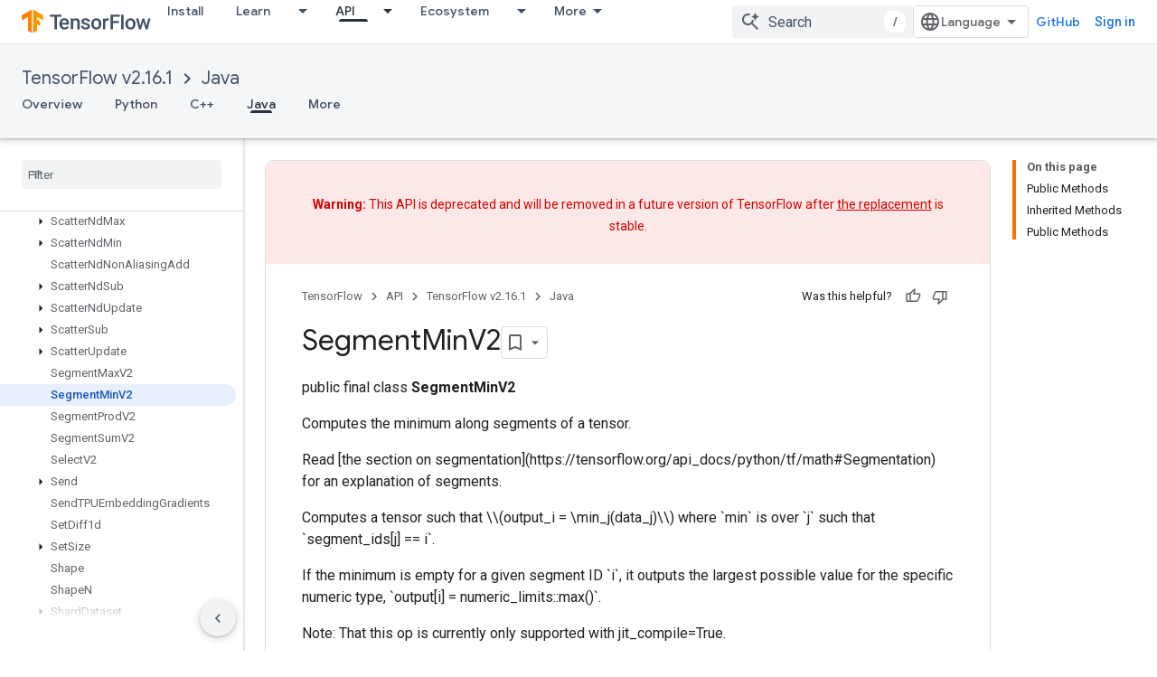

--- FILE ---
content_type: text/javascript
request_url: https://www.gstatic.com/devrel-devsite/prod/v3df8aae39978de8281d519c083a1ff09816fe422ab8f1bf9f8e360a62fb9949d/js/devsite_devsite_mathjax_module.js
body_size: -865
content:
(function(_ds){var window=this;var G4=null,Oua=async function(a){if(!_ds.ha.MathJax){var b=G4;b||(G4=b=_ds.wo("https://www.gstatic.com/external_hosted/mathjax/latest/MathJax.js?delayStartupUntil=configured"));try{await b}catch(c){G4=null;return}}_ds.ha.MathJax&&(b={config:[],showProcessingMessages:!1,positionToHash:!1,tex2jax:{inlineMath:[["$","$"],["\\(","\\)"]],processEscapes:!0}},a.config&&(b.config=[`${a.config}.js`]),MathJax.Hub.Config(b),MathJax.Hub.Configured(),MathJax.Hub.Queue(["Typeset",MathJax.Hub]),a.dispatchEvent(new CustomEvent("devsite-content-updated")))},
H4=class extends _ds.YN{constructor(){super(...arguments);this.config=""}connectedCallback(){this.config=this.getAttribute("config")||"";Oua(this)}};H4.prototype.connectedCallback=H4.prototype.connectedCallback;try{customElements.define("devsite-mathjax",H4)}catch(a){console.warn("devsite.app.customElement.DevsiteMathJax",a)};})(_ds_www);
